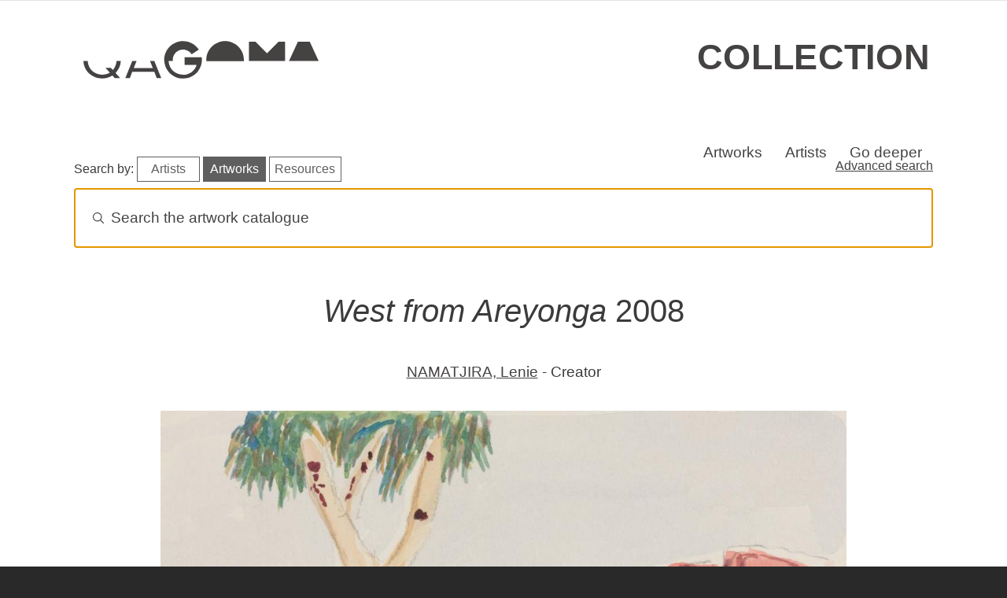

--- FILE ---
content_type: text/html; charset=UTF-8
request_url: https://collection.qagoma.qld.gov.au/objects/22791
body_size: 49977
content:
<!DOCTYPE html>
<html lang="en" dir="ltr" prefix="og: https://ogp.me/ns#">
  <head>
    <meta charset="utf-8" />
<script async src="https://www.googletagmanager.com/gtag/js?id=G-309HXHSGK8"></script>
<script>window.dataLayer = window.dataLayer || [];function gtag(){dataLayer.push(arguments)};gtag("js", new Date());gtag("set", "developer_id.dMDhkMT", true);gtag("config", "G-309HXHSGK8", {"groups":"default","page_placeholder":"PLACEHOLDER_page_location"});</script>
<meta name="description" content="West from Areyonga 2008, by NAMATJIRA, Lenie - Creator" />
<link rel="canonical" href="https://collection.qagoma.qld.gov.au/objects/22791" />
<meta name="robots" content="max-image-preview:standard" />
<link rel="image_src" href="https://collection.qagoma.qld.gov.au/system/files/object-images/2016.335_001_0.jpg" />
<meta property="og:site_name" content="QAGOMA Collection Online" />
<meta property="og:title" content="West from Areyonga 2008" />
<meta property="og:description" content="West from Areyonga 2008, by NAMATJIRA, Lenie - Creator" />
<meta property="og:image" content="https://collection.qagoma.qld.gov.au/system/files/object-images/2016.335_001_0.jpg" />
<meta name="twitter:card" content="summary_large_image" />
<meta name="twitter:description" content="West from Areyonga 2008, by NAMATJIRA, Lenie - Creator" />
<meta name="twitter:title" content="West from Areyonga 2008" />
<meta name="twitter:image" content="https://collection.qagoma.qld.gov.au/system/files/object-images/2016.335_001_0.jpg" />
<meta name="Generator" content="Drupal 10 (https://www.drupal.org)" />
<meta name="MobileOptimized" content="width" />
<meta name="HandheldFriendly" content="true" />
<meta name="viewport" content="width=device-width, initial-scale=1, shrink-to-fit=no" />
<meta http-equiv="x-ua-compatible" content="ie=edge" />
<link rel="icon" href="/sites/default/files/G-grey.ico" type="image/vnd.microsoft.icon" />

    <title>West from Areyonga 2008</title>
    <link rel="stylesheet" media="all" href="/sites/default/files/css/css_zuI-S7cXOcTJmRHKLCeohEGGRoAKftabYxwanS8lOWA.css?delta=0&amp;language=en&amp;theme=qagoma_theme&amp;include=eJxdjVEKAjEMBS9UzZGWxIZsIG3cJqvu7QVFZPvzPmZgHrln5MD7QjiGOog5oV0iD9MuhWbfvXLZULzh0rzuxoAmbooTNZU1yV8_nCs3hn_vVvtZTc9xRHIDwuDyUH4GfPb6zb8BYQBInQ" />
<link rel="stylesheet" media="all" href="https://cdn.jsdelivr.net/npm/instantsearch.css@8.5.1/themes/algolia-min.css" />
<link rel="stylesheet" media="all" href="/sites/default/files/css/css_485QXOjsZBI_z5WFvDwcRQ51dL0mG4s1AxMhQviCdy4.css?delta=2&amp;language=en&amp;theme=qagoma_theme&amp;include=eJxdjVEKAjEMBS9UzZGWxIZsIG3cJqvu7QVFZPvzPmZgHrln5MD7QjiGOog5oV0iD9MuhWbfvXLZULzh0rzuxoAmbooTNZU1yV8_nCs3hn_vVvtZTc9xRHIDwuDyUH4GfPb6zb8BYQBInQ" />
<link rel="stylesheet" media="all" href="https://cdnjs.cloudflare.com/ajax/libs/lightbox2/2.8.2/css/lightbox.css" />
<link rel="stylesheet" media="all" href="/sites/default/files/css/css_U4LACpDPwQSUYYZZxtwdDFh6AKDXWeGs2B8ZB1xpwM8.css?delta=4&amp;language=en&amp;theme=qagoma_theme&amp;include=eJxdjVEKAjEMBS9UzZGWxIZsIG3cJqvu7QVFZPvzPmZgHrln5MD7QjiGOog5oV0iD9MuhWbfvXLZULzh0rzuxoAmbooTNZU1yV8_nCs3hn_vVvtZTc9xRHIDwuDyUH4GfPb6zb8BYQBInQ" />
<link rel="stylesheet" media="all" href="/sites/default/files/css/css_lAnr_2g7gBhu_nKI1DfGN7Dbqw4V1fpGcvlZNKbweG4.css?delta=5&amp;language=en&amp;theme=qagoma_theme&amp;include=eJxdjVEKAjEMBS9UzZGWxIZsIG3cJqvu7QVFZPvzPmZgHrln5MD7QjiGOog5oV0iD9MuhWbfvXLZULzh0rzuxoAmbooTNZU1yV8_nCs3hn_vVvtZTc9xRHIDwuDyUH4GfPb6zb8BYQBInQ" />
<link rel="stylesheet" media="all" href="//cdn.jsdelivr.net/npm/bootstrap@5.2.3/dist/css/bootstrap.min.css" />
<link rel="stylesheet" media="all" href="//cdn.jsdelivr.net/npm/bootstrap-icons@1.11.0/font/bootstrap-icons.css" />
<link rel="stylesheet" media="all" href="/sites/default/files/css/css_LQsjekRxNyk3F-cdFD9aa1JaZgEnezt6XzikTl6QvnY.css?delta=8&amp;language=en&amp;theme=qagoma_theme&amp;include=eJxdjVEKAjEMBS9UzZGWxIZsIG3cJqvu7QVFZPvzPmZgHrln5MD7QjiGOog5oV0iD9MuhWbfvXLZULzh0rzuxoAmbooTNZU1yV8_nCs3hn_vVvtZTc9xRHIDwuDyUH4GfPb6zb8BYQBInQ" />
<link rel="stylesheet" media="print" href="/sites/default/files/css/css_wv6xXBD8rsQZJ1ANUnZYLLYv9IUAuWNpE7BPVAi-mzo.css?delta=9&amp;language=en&amp;theme=qagoma_theme&amp;include=eJxdjVEKAjEMBS9UzZGWxIZsIG3cJqvu7QVFZPvzPmZgHrln5MD7QjiGOog5oV0iD9MuhWbfvXLZULzh0rzuxoAmbooTNZU1yV8_nCs3hn_vVvtZTc9xRHIDwuDyUH4GfPb6zb8BYQBInQ" />

    
  </head>
  <body class="layout-no-sidebars page-node-11018 path-node node--type-object">
    <a href="#main-content" class="visually-hidden-focusable">
      Skip to main content
    </a>
    
      <div class="dialog-off-canvas-main-canvas" data-off-canvas-main-canvas>
    
<div id="page-wrapper">
  <div id="page">
    <header id="header" class="header" role="banner" aria-label="Site header">
        
<div class="qagoma">
    <div class="container-fluid">
        <aside class="notification d-flex align-items-center justify-content-center">
            <h2 class="visually-hidden">Special opening information</h2>
            <div id="alerts"><div class="alerts-inner"></div></div>
        </aside>
    </div>
</div>
  <div class="container">
    <div class="row">
      <section class="header">
        <div class="item logoContainer">
          <a href="https://qagoma.qld.gov.au/">
            <svg class="qagoma-hd-logo" role="img" title="QAGOMA">
                <use xmlns:xlink="http://www.w3.org/1999/xlink"
                        xlink:href="/themes/custom/qagoma_theme/assets/icons.svg#qagoma"></use>
            </svg>
          </a>
        </div>
        <div class="item wordContainer">
          <h1><a href="/">Collection</a></h1>
        </div>
      </section>
    </row>
  </div>
  <div class="container">
    <nav class="autohide navbar navbar-expand-sm navbar-light bg-light" id="sticky-top">
      
      <div class="navbar-collapse" id="navbarText">
        <ul class="navbar-nav top-bespoke-nav">
                    <li class="nav-item"><a class="nav-item nav-link" href="/objects">Artworks</a></li>
          <li class="nav-item"><a class="nav-item nav-link" href="/creators-glossary">Artists</a></li>
          <li class="nav-item"><a class="nav-item nav-link" href="/all-stories">Go deeper</a></li>
        </ul>
      </div>
    </nav>
  </div>
    </header>
            <div id="main-wrapper" class="layout-main-wrapper clearfix">
        <div id="main" class="container">
    
    <div class="row row-offcanvas row-offcanvas-left clearfix">
        <main class="main-content col order-last" id="content" role="main">
          <section class="section">
            <a id="main-content" tabindex="-1"></a>
              <div data-drupal-messages-fallback class="hidden"></div><div id="block-qagomaalgoliablock" class="block block-qagoma-module block-qagoma-algolia-block">
  
    
      <div class="content">
      <div class="container">
  <div class="row">
    <div class="col-sm-12">
      <div class="header-box">
        <h2 class="visually-hidden">Search artworks</h2>
      </div>
        <p class="float-start mt-0 mb-0 pt-0 pb-0 middle-mobile">
          <span class="d-none d-md-inline-block d-lg-inline-block d-xl-inline-block d-xxl-inline-block">Search by:</span>
          <br class="mobile-break">
          <a href="#" id="algolia-index-select-artists" class="algolia-index-select algolia-search-btn">Artists</a>
          <a href="#" id="algolia-index-select-artworks" class="algolia-index-select algolia-search-btn">Artworks</a>
          <a href="#" id="algolia-index-select-resources" class="algolia-index-select algolia-search-btn">Resources</a>
        </p>
      <div class="d-none d-md-block d-lg-block d-xl-block d-xxl-block float-end"><a href="/advanced-search">Advanced search</a></div>
    </div>
  </div>
  <div class="row">
    <div class="col-sm-12">
      <div id="searchbox"></div>
    </div>
  </div>
</div>
<div class="container">
  <div class="row">
    <div id="hits-wrapper"><div id="hits"></div></div>
  </div>
</div>

    </div>
  </div>
<div id="block-qagoma-theme-content" class="block block-system block-system-main-block">
  
    
      <div class="content">
      

<article class="node node--type-object node--view-mode-full clearfix">
    <div class="node__content clearfix">

    <h1>
      <em>West from Areyonga</em> 2008
    </h1>

    
<div >
    
<div class="artist-list">
  <ul class="list-group list-group-flush">
          <li><a href="/creators/namatjira-lenie" hreflang="en">NAMATJIRA, Lenie</a> - Creator</li>
      </ul>
</div>



            <div class="field__item">      <a href="https://collection.qagoma.qld.gov.au/system/files/object-images/2016.335_001_0.jpg" data-lightbox="feature-image"><img class="img-fluid mx-auto d-block image-style-wide" onerror="this.onerror=null;this.src=&#039;https://collection.qagoma.qld.gov.au/sites/default/files/styles/wide/filesqagoma/assets/image-pending.jpg?itok=Znpanv7H&#039;;" alt="Artwork West from Areyonga this artwork made of Watercolour on paperboard, created in 2008-01-01" src="/system/files/styles/wide/private/object-images/2016.335_001_0.jpg?itok=milBjoTw" width="1090" height="738" title="Lenie Namatjira/Copyright Agency" loading="lazy" />

</a>
  </div>
      
  </div>

    <div class="container">
      <div class="row">
        <div class="metadata-container col-sm-12 col-md-8">
                    <h2 class="metadata-heading visually-hidden">Object details</h2>
          
<dl  class="row">
    
  <dt class="col-sm-3 field-label-inline">Accession No.</dt>
  <dd class="col-sm-9">
          <div class="field__item">2016.335</div>
      </dd>

  <dt class="col-sm-3 field-label-inline">Date Created</dt>
  <dd class="col-sm-9">
          <div class="field__item">2008</div>
      </dd>

  <dt class="col-sm-3 field-label-inline">Gallery location</dt>
  <dd class="col-sm-9">
          <div class="field__item">  Not on public display
</div>
      </dd>

  <dt class="col-sm-3 field-label-inline">Department</dt>
  <dd class="col-sm-9">
          <div class="field__item"><a href="/department/indigenous-australian-art" hreflang="en">Indigenous Australian Art</a></div>
      </dd>

  <dt class="col-sm-3 field-label-inline">Dimensions A</dt>
  <dd class="col-sm-9">
          <div class="field__item">12 x 17cm</div>
      </dd>

  <dt class="col-sm-3 field-label-inline">Media Category</dt>
  <dd class="col-sm-9">
          <div class="field__item"><a href="/medium/painting" hreflang="en">Painting</a></div>
      </dd>

  <dt class="col-sm-3 field-label-inline">Secondary Media Category</dt>
  <dd class="col-sm-9">
          <div class="field__item"><a href="/medium/watercolour" hreflang="en">watercolour</a></div>
      </dd>

  <dt class="col-sm-3 field-label-inline">Medium</dt>
<dd  class="col-sm-9">

            <div class="field field--name-field-medium-statement field--type-string-long field--label-hidden field__item">Watercolour on paperboard</div>
      
</dd>

  <dt class="col-sm-3 field-label-inline">Credit Line</dt>
  <dd class="col-sm-9">
          <div class="field__item">The Glenn Manser Collection. <br />
Gift of Glenn Manser through the Queensland Art Gallery | Gallery of Modern Art Foundation 2016. Donated through the Australian Government&#039;s Cultural Gifts Program</div>
      </dd>

  </dl>

          

                    
          

                    

        </div>

                <div class="col-sm-12 col-md-4">
          <div class="metadata-container-aside">
            <h2 class="metadata-heading visually-hidden">Copyright and sharing
              information</h2>

            

            <h3 class="mb-0">Citations</h3>
            <label for="clipboardjs">
              <h4 class="visually-hidden">Cite this object</h4>
            </label>

            <div class="clipboard">
                            <input
                type="text"
                id="clipboardjs"
                class="clipboard-input"
                value="Lenie Namatjira / Arrernte people / Australia NT b.1951 / West from Areyonga 2008 / Watercolour on paperboard / 12 x 17cm / The Glenn Manser Collection. 
Gift of Glenn Manser through the Queensland Art Gallery | Gallery of Modern Art Foundation 2016. Donated through the Australian Government&#039;s Cultural Gifts Program / Accession No: 2016.335 / Collection: Queensland Art Gallery | Gallery of Modern Art / © Lenie Namatjira/Copyright Agency / Cited at https://collection.qagoma.qld.gov.au/objects/22791 on 19/01/2026"
              >
              <a
                class="clipboardLink"
                data-clipboard-target="#clipboardjs">
                Copy citation
              </a>
            </div>

                                      <h3>Rights information</h3>
              <p>
                © Lenie Namatjira/Copyright Agency
              </p>
            
            <h3>Re-use metadata</h3>
            <p>
              <a href="/api/objects/22791">Catalogue data
                as JSON</a>
              <i class="bi bi-question-circle" data-bs-toggle="tooltip"
                 data-bs-placement="top"
                 title="JSON is a format for sharing data between applications. This link will generate the most important object information in JSON format."></i>
            </p>

            <h3>Share</h3>
            <ul class="list-inline">
              <li class="list-inline-item">
                <a target="_blank" rel="nooopener noreffer"
                   href="http://www.facebook.com/share.php?u=https://collection.qagoma.qld.gov.au/objects/22791&amp;title=West from Areyonga"
                   title="Facebook">
                  <i class="bi bi-facebook" style="font-size: 1.5rem"></i>
                </a>
              </li>
              <li class="list-inline-item">
                <a target="_blank" rel="nooopener noreffer"
                   href="https://twitter.com/intent/tweet?url=https://collection.qagoma.qld.gov.au/objects/22791&amp;url=https://collection.qagoma.qld.gov.au/objects/22791&amp;hashtags=QAGOMA"
                   title="Twitter">
                  <i class="bi bi-twitter-x" style="font-size: 1.5rem"></i>
                </a>
              </li>
            </ul>
          </div>


        </div>

                <div class="views-element-container"><div class="flex-cols-4 view view-related-stories view-id-related_stories view-display-id-default js-view-dom-id-cfb87413c5fd3e3ac139df15104e14424a5e275691fe9c9210422988f79c1d7e">
  
    
      <div class="view-header">
      <h2>Stories featuring this object</h2>
    </div>
      
      <div class="view-content row">
          <div class="views-row">
    <div class="grid-item">
  <div class="card" style="border:1px solid #E5E5E5;">
    <a href="/page/qagoma-collection-hermannsburg-painters">
      
            <div class="field field--name-field-fea field--type-entity-reference field--label-hidden field__item">  <img class="img-fluid mx-auto d-block image-style-large" onerror="this.onerror=null;this.src=&#039;https://collection.qagoma.qld.gov.au/sites/default/files/styles/large/filesqagoma/assets/image-pending.jpg?itok=SDhxQrcw&#039;;" src="/system/files/styles/large/private/2024-03/2016.318_001.jpg?itok=ZVGj2s-7" width="480" height="320" alt="A watercolour painting of a Central Australian landscape." title="Elton Wirri / Mount Hermannsburg (detail) 2010 / Watercolour on paper / The Glenn Manser Collection. Gift of Glenn Manser through the QAGOMA Foundation 2016. Donated through the Australian Government&#039;s Cultural Gifts Program / Collection: QAGOMA / © Elton Wirri/Copyright Agency" loading="lazy" />


</div>
      
    </a>
    <div class="card-body">
      <span
        class="badge text-bg-light block-badge">
  <h2 class="metadata-heading visually-hidden">Digital Story Introduction</h2>
  <a href="/page/hermannsburg" hreflang="en">THE HERMANNSBURG SCHOOL</a>

</span>
      <h3 class="card-title fw-normal pt-4 pb-4">
        QAGOMA COLLECTION: Hermannsburg painters
      </h3>
              <a class="btn btn-splash mb-2" href="/page/qagoma-collection-hermannsburg-painters"
           title="View QAGOMA COLLECTION: Hermannsburg painters story page">Read digital story</a>
      
    </div>
  </div>
</div>

  </div>

    </div>
  
          </div>
</div>


                


                <div class="views-element-container"><div class="flex-cols-4 view view-related-exhibitions view-id-related_exhibitions view-display-id-default js-view-dom-id-f471c33bc0d2e9f5a7a15d6cfd44702a0b0c0185695ae4cbbc6f0008ab197717">
  
    
      <div class="view-header">
      <h2>Exhibitions featuring this object</h2>
    </div>
      
      <div class="view-content row">
          <div class="views-row">
    <div class="grid-item">
  <div class="card">
    <div class="card-body">
      <a href="/exhibitions/wonderstruck">
        
            <div class="field field--name-field-exhibition-feature-image field--type-entity-reference field--label-hidden field__item">  <img class="img-fluid mx-auto d-block image-style-large" onerror="this.onerror=null;this.src=&#039;https://collection.qagoma.qld.gov.au/sites/default/files/styles/large/filesqagoma/assets/image-pending.jpg?itok=SDhxQrcw&#039;;" src="/system/files/styles/large/private/2025-06/GOMA_Wonderstruck_Signage_20250604_jruckli_015.jpg?itok=Efew7FbK" width="480" height="320" alt="A view of the GOMA entrance from outside, with a view of &#039;WONDERSTRUCK&#039; signage between trees" title="&#039;Wonderstruck&#039; ready to open at GOMA, June 2025 / Photograph: J Ruckli, QAGOMA" loading="lazy" />


</div>
      
        <h3 class="text-dark" class="card-title"
            style="font-size:1.1em;">&#039;Wonderstruck&#039;</h3>
      </a>
      <p class="card-subtitle mb-2 text-muted">
                  Jun 2025 -
          Oct 2025
              </p>
    </div>
  </div>
</div>

  </div>

    </div>
  
          </div>
</div>


      </div>
    </div>
  </div>


  <div class="row divided-section">
    <div>
      <div class="container">
        <div class="row">
          <div class="views-element-container"><div class="view view-similiar-taxonomy view-id-similiar_taxonomy view-display-id-block_1 js-view-dom-id-82953cd9dd5511544a5af095b4fd81ca67c0318322710f6c3a36e97b45a4894c">
  
    
      <div class="view-header">
      <h3 class="text-center pb-4">Other works in this medium</h3>
    </div>
      
      <div class="view-content row">
      <div class="grid d-flex aligns-items-center justify-content-center">
      <div class="grid-col grid-col--1"></div>
      <div class="grid-col grid-col--2"></div>
      <div class="grid-col grid-col--3"></div>
  
      
      <div class="grid-item">
  <div class="card">
    <a href="/objects/36009">
      


            <div class="field__item">  <img class="img-fluid mx-auto d-block image-style-large" onerror="this.onerror=null;this.src=&#039;https://collection.qagoma.qld.gov.au/sites/default/files/styles/large/filesqagoma/assets/image-pending.jpg?itok=SDhxQrcw&#039;;" alt="Artwork Untitled this artwork made of Pencil, synthetic polymer paint and ink on paper, created in 2016-01-01" src="/system/files/styles/large/private/object-images/2021.611_001_0.jpg?itok=As3Ui-wN" width="364" height="480" title="© Estate of Nyaparu William Gardiner" loading="lazy" />


</div>
      
    </a>
    <div class="card-body">
      <a href="/objects/36009" title="View Untitled object details"><h3
          class="card-title">
          <em>Untitled</em> 2016
        </h3></a>
      <div class="card-text">
        
<div >
    
<div class="artist-list">
  <ul class="list-group list-group-flush">
          <li><a href="/creators/gardiner-nyaparu-william" hreflang="en">GARDINER, Nyaparu William</a> - Creator</li>
      </ul>
</div>

  </div>
      </div>
    </div>
  </div>
</div>


      
      <div class="grid-item">
  <div class="card">
    <a href="/objects/21952">
      


            <div class="field__item">  <img class="img-fluid mx-auto d-block image-style-large" onerror="this.onerror=null;this.src=&#039;https://collection.qagoma.qld.gov.au/sites/default/files/styles/large/filesqagoma/assets/image-pending.jpg?itok=SDhxQrcw&#039;;" alt="Artwork Pamp (Swamp) this artwork made of Synthetic polymer paint on linen, created in 2009-01-01" src="/system/files/styles/large/private/object-images/2015.096_003_4.jpg?itok=iBpfhOV5" width="456" height="480" title="Mavis Ngallametta" loading="lazy" />


</div>
      
    </a>
    <div class="card-body">
      <a href="/objects/21952" title="View Pamp (Swamp) object details"><h3
          class="card-title">
          <em>Pamp (Swamp)</em> 2009
        </h3></a>
      <div class="card-text">
        
<div >
    
<div class="artist-list">
  <ul class="list-group list-group-flush">
          <li><a href="/creators/ngallametta-mavis" hreflang="en">NGALLAMETTA, Mavis</a> - Creator</li>
      </ul>
</div>

  </div>
      </div>
    </div>
  </div>
</div>


      
      <div class="grid-item">
  <div class="card">
    <a href="/objects/718">
      


            <div class="field__item">  <img class="img-fluid mx-auto d-block image-style-large" onerror="this.onerror=null;this.src=&#039;https://collection.qagoma.qld.gov.au/sites/default/files/styles/large/filesqagoma/assets/image-pending.jpg?itok=SDhxQrcw&#039;;" alt="Artwork Landscape this artwork made of Watercolour on paper, created in 1951-01-01" src="/system/files/styles/large/private/object-images/2-0366F_001_3.jpg?itok=Wy4kSwTA" width="480" height="377" loading="lazy" />


</div>
      
    </a>
    <div class="card-body">
      <a href="/objects/718" title="View Landscape object details"><h3
          class="card-title">
          <em>Landscape</em> unknown
        </h3></a>
      <div class="card-text">
        
<div >
    
<div class="artist-list">
  <ul class="list-group list-group-flush">
          <li><a href="/creators/strachey-john" hreflang="en">STRACHEY, John</a> - Creator</li>
      </ul>
</div>

  </div>
      </div>
    </div>
  </div>
</div>


  </div>

    </div>
  
          </div>
</div>

        </div>
      </div>
    </div>
  </div>

  <div class="row divided-section">
    <div>
      <div class="container">
        <div class="row">
          <div class="views-element-container"><div class="view view-similiar-taxonomy view-id-similiar_taxonomy view-display-id-block_2 js-view-dom-id-d9086d4e3bc5b9821562bdbe52a170221d296544697b3b2aa61bc3cb12efa165">
  
    
      <div class="view-header">
      <h3 class="text-center pb-4">Other works from this Department</h3>
    </div>
      
      <div class="view-content row">
      <div class="grid d-flex aligns-items-center justify-content-center">
      <div class="grid-col grid-col--1"></div>
      <div class="grid-col grid-col--2"></div>
      <div class="grid-col grid-col--3"></div>
  
      
      <div class="grid-item">
  <div class="card">
    <a href="/objects/9845">
      


            <div class="field__item">  <img class="img-fluid mx-auto d-block image-style-large" onerror="this.onerror=null;this.src=&#039;https://collection.qagoma.qld.gov.au/sites/default/files/styles/large/filesqagoma/assets/image-pending.jpg?itok=SDhxQrcw&#039;;" alt="Artwork Mungurru (Ocean water) Dhalwangu clan memorial pole this artwork made of Wood with natural pigments, created in 2008-01-01" src="/system/files/styles/large/private/object-images/2008.263_001_5.jpg?itok=fWjzEP_V" width="207" height="480" title="Nawurapu Wunungmurra" loading="lazy" />


</div>
      
    </a>
    <div class="card-body">
      <a href="/objects/9845" title="View Mungurru (Ocean water) Dhalwangu clan memorial pole object details"><h3
          class="card-title">
          <em>Mungurru (Ocean water) Dhalwangu clan memorial pole</em> 2008
        </h3></a>
      <div class="card-text">
        
<div >
    
<div class="artist-list">
  <ul class="list-group list-group-flush">
          <li><a href="/creators/wunungmurra-nawurapu" hreflang="en">WUNUNGMURRA, Nawurapu</a> - Creator</li>
      </ul>
</div>

  </div>
      </div>
    </div>
  </div>
</div>


      
      <div class="grid-item">
  <div class="card">
    <a href="/objects/36003">
      


            <div class="field__item">  <img class="img-fluid mx-auto d-block image-style-large" onerror="this.onerror=null;this.src=&#039;https://collection.qagoma.qld.gov.au/sites/default/files/styles/large/filesqagoma/assets/image-pending.jpg?itok=SDhxQrcw&#039;;" alt="Artwork Bush tucker fusion this artwork made of Synthetic polymer paint on linen, created in 2019-01-01" src="/system/files/styles/large/private/object-images/2021.612_24-01.jpg?itok=B-Rv8rUk" width="322" height="480" title="© Patsy Mudgedell" loading="lazy" />


</div>
      
    </a>
    <div class="card-body">
      <a href="/objects/36003" title="View Bush tucker fusion object details"><h3
          class="card-title">
          <em>Bush tucker fusion</em> 2019
        </h3></a>
      <div class="card-text">
        
<div >
    
<div class="artist-list">
  <ul class="list-group list-group-flush">
          <li><a href="/creators/mudgedell-patsy" hreflang="en">MUDGEDELL, Patsy</a> - Creator</li>
      </ul>
</div>

  </div>
      </div>
    </div>
  </div>
</div>


      
      <div class="grid-item">
  <div class="card">
    <a href="/objects/9032">
      


            <div class="field__item">  <img class="img-fluid mx-auto d-block image-style-large" onerror="this.onerror=null;this.src=&#039;https://collection.qagoma.qld.gov.au/sites/default/files/styles/large/filesqagoma/assets/image-pending.jpg?itok=SDhxQrcw&#039;;" alt="Artwork Banumbirr (Morning Star) (no. 1 from &#039;Yalangbara&#039; suite) this artwork made of Linocut on paper, created in 2000-01-01" src="/system/files/styles/large/private/object-images/2004.200_001_2.jpg?itok=cGlPY4hD" width="330" height="480" title="© Banduk Marika/Copyright Agency " loading="lazy" />


</div>
      
    </a>
    <div class="card-body">
      <a href="/objects/9032" title="View Banumbirr (Morning Star) (no. 1 from &#039;Yalangbara&#039; suite) object details"><h3
          class="card-title">
          <em>Banumbirr (Morning Star) (no. 1 from &#039;Yalangbara&#039; suite)</em> 2000
        </h3></a>
      <div class="card-text">
        
<div >
    
<div class="artist-list">
  <ul class="list-group list-group-flush">
          <li><a href="/creators/marika-b" hreflang="en">MARIKA, B</a> - Creator</li>
      </ul>
</div>

  </div>
      </div>
    </div>
  </div>
</div>


  </div>

    </div>
  
          </div>
</div>

        </div>
      </div>
    </div>
  </div>

  <div class="row">

    <h3 class="mt-4 ps-4 pe-4">Reproduction requests</h3>
    <p class="ps-4 pe-4">
      Images of artworks on this website may be used for research, study and
      other related exceptions as defined by section 40 of the Copyright Act
      1968 (as amended) without applying for specific permission.
      All other uses of the content of this site (where applicable). 
      Refer these requests to <a href="mailto:reproductions@qagoma.qld.gov.au">reproductions</a>.
      For more information, see <a
        href="https://www.qagoma.qld.gov.au/copyright-image-reproductions">copyright
        and reproductions</a> on the QAGOMA website.
    </p>

  </div>

  </div>

</article>

    </div>
  </div>


          </section>
        </main>
                </div>
  </div>
    </div>
        <footer class="site-footer">
        
    <div class="footer__primary">
            <!-- Newsletter block -->
            <div class="item footer-item-0">
            </div>
            
            <div class="item footer-item-a">
                
                <h2 class="fs-3 pl-4 pr-4 pb-0">Art, events and ideas in your inbox</h2>

                <!--[if lte IE 8]>
                <script charset="utf-8" type="text/javascript" src="//js.hsforms.net/forms/v2-legacy.js"></script>
                <![endif]-->
                <script charset="utf-8" type="text/javascript" src="//js.hsforms.net/forms/v2.js"></script>
                <script>
                hbspt.forms.create({
                    region: "na1",
                    portalId: "7766803",
                    formId: "20ed87d4-8e83-4130-834e-d129b921e158"
                });
                </script>
                
                <!-- Social block -->
                <div>
                    <h3 class="mb-0 pt-4 mt-4 pb-2">Follow QAGOMA</h3>

                    <div class="logos">
                        <div class="row fr-social">
                            <a target="_blank" href="https://www.facebook.com/QAGOMA?v=wall" class="social-link ext-link">
                                <!--Scalable Vector Graphic-->
                                <i class="bi bi-facebook"></i>
                                <span class="visually-hidden">Visit QAGOMA on Facebook</span>
                            </a>
                            <a target="_blank" href="https://instagram.com/qagoma" class="social-link ext-link">
                                <i class="bi bi-instagram"></i>
                                <span class="visually-hidden">Visit QAGOMA on Instagram</span>
                            </a>
                            <a target="_blank" href="https://www.threads.net/@qagoma" class="social-link ext-link">
                                <i class="bi bi-threads"></i>
                                <span class="visually-hidden">Visit QAGOMA on Threads</span>
                            </a>
                            <a target="_blank" href="https://twitter.com/qagoma" class="social-link ext-link">
                                <i class="bi bi-twitter-x"></i>
                                <span class="visually-hidden">Visit QAGOMA on X</span>
                            </a>
                            <a target="_blank" href="https://tiktok.com/@qagoma" class="social-link ext-link">
                                <i class="bi bi-tiktok"></i>
                                <span class="visually-hidden">Visit QAGOMA on TikTok</span>
                            </a>
                            <a target="_blank" href="https://www.youtube.com/user/queenslandartgallery"
                                class="social-link ext-link">
                                <i class="bi bi-youtube"></i>
                                <span class="visually-hidden">Visit QAGOMA on YouTube</span>
                            </a>
                            <a target="_blank" href="https://wechat.com/welcome-to-qagoma/"
                                class="social-link ext-link">
                                <i class="bi bi-wechat"></i>
                                <span class="visually-hidden">Visit QAGOMA on WeChat</span>
                            </a>
                            <a target="_blank" href="https://open.spotify.com/user/bnlio4hfskvm52kzicxkkugef"
                                class="social-link ext-link">
                                <i class="bi bi-spotify"></i>
                                <span class="visually-hidden">Visit QAGOMA on Spotify</span>
                            </a>
                            <a target="_blank" href="https://au.linkedin.com/company/qagoma"
                                class="social-link ext-link">
                                <i class="bi bi-linkedin"></i>
                                <span class="visually-hidden">Visit QAGOMA on LinkedIn</span>
                            </a>
                            
                        </div>
                    </div>
                    
                </div>
            </div>

            <!-- Official Logos block -->
            <div class="item footer-item-b">
                <h2 class="visually-hidden">About the organisation</h2>
                <div class="row fr-brand">

                    <img src="/themes/custom/qagoma_theme/assets/footer-logos.svg" class="injectable qagoma-ft-logo" alt="Queensland Art Gallery | Gallery of Modern Art, Queensland Government" role="img" onload="SVGInject(this)">

                </div>
            
                <p class="fs-6 text-uppercase pt-4 pb-4">Queensland Art Gallery | Gallery of Modern Art</p>
            
                <h3 class="text-uppercase mb-0 pd-0">Aboriginal and Torres Strait Islander Warning</h3>

                <p class="mt-0 pt-0">We respectfully advise Aboriginal and Torres Strait Islander peoples that this site may include images, or intellectual property, that may be of a sensitive nature.</p>

            </div>

            <!-- Quick links block -->
            <div class="item footer-item-c">
                <h2>Quick links</h2>
                <ul>
                    <li><a href="/page/open-data">Open data</a>
                    <li><a href="https://qagoma.qld.gov.au/">QAGOMA website</a></li>
                    <li><a href="https://qagoma.store/">Store</a></li>
                    <li><a href="https://blog.qagoma.qld.gov.au/">Blog</a></li>
                    <li><a href="https://qagoma.qld.gov.au/about">About</a></li>
                </ul>
            </div>

            <!-- Opening hours block -->
            <div class="item footer-item-d">
                <h2>Opening Hours</h2>

                <p>Daily 10.00am - 5.00pm</p>
                
                <p>Open from 12 noon Anzac Day<br> Closed Good Friday, Christmas Day and Boxing Day</p>
            </div>

            <!-- Contact -->
            <div class="item footer-item-e">
                <h2>Contact</h2>

                <ul>
                    <li>Stanley Place, South Brisbane, Queensland 4101 Australia</li>
                    <li><i class="bi bi-pin-map-fill"></i>&nbsp;&nbsp; <a href="https://qagoma.qld.gov.au/visit/getting-here-and-parking/">Getting to the Gallery</a></li>
                    <li><i class="bi bi-telephone"></i>&nbsp;&nbsp; <a href="tel:+61738407303">+61 (0)7 3840 7303</a></li>
                    <li><i class="bi bi-envelope"></i>&nbsp;&nbsp; <a href="https://qagoma.qld.gov.au/contact-us/">Contact Us</a></li>
                </ul>

            </div>
    </div>

    <!-- Bottom footer -->

    <div class="footer__secondary">
        <div class="footer-list pt-2">
            <ul>
                <li><a href="https://qagoma.qld.gov.au/jobs-and-volunteers/">Jobs &amp; Volunteers</a></li>
                <li><a href="https://qagoma.qld.gov.au/privacy/">Privacy</a></li>
                <li><a href="https://qagoma.qld.gov.au/copyright/">Copyright</a></li>
                <li><a href="https://www.qagoma.qld.gov.au/corporate-information/">Corporate Information</a></li>
            </ul>
        </div>
        <div class="footer-list float-lg-end">
            <p class="text-md-center pe-lg-2">
            &copy; Queensland Art Gallery Board of Trustees 2026
        </div>
    </div>
    </footer>
  </div>
</div>

  </div>

    
    <script type="application/json" data-drupal-selector="drupal-settings-json">{"path":{"baseUrl":"\/","pathPrefix":"","currentPath":"node\/11018","currentPathIsAdmin":false,"isFront":false,"currentLanguage":"en"},"pluralDelimiter":"\u0003","suppressDeprecationErrors":true,"google_analytics":{"account":"G-309HXHSGK8","trackOutbound":true,"trackMailto":true,"trackTel":true,"trackDownload":true,"trackDownloadExtensions":"7z|aac|arc|arj|asf|asx|avi|bin|csv|doc(x|m)?|dot(x|m)?|exe|flv|gif|gz|gzip|hqx|jar|jpe?g|js|mp(2|3|4|e?g)|mov(ie)?|msi|msp|pdf|phps|png|ppt(x|m)?|pot(x|m)?|pps(x|m)?|ppam|sld(x|m)?|thmx|qtm?|ra(m|r)?|sea|sit|tar|tgz|torrent|txt|wav|wma|wmv|wpd|xls(x|m|b)?|xlt(x|m)|xlam|xml|z|zip"},"pantheon_env":null,"field_group":{"html_element":{"mode":"default","context":"view","settings":{"classes":"","show_empty_fields":false,"id":"","element":"div","show_label":false,"label_element":"h3","label_element_classes":"","attributes":"","effect":"none","speed":"fast"}}},"algolia":{"artworks_indexname":"QAGOMA_Collection_Online","artists_indexname":"QAGOMA_Collection_artists","digital_stories_indexname":"QAGOMA_Collection_Digital_Stories","appId":"C6JQEY7F0L","apiKey":"18dbf1d949f691ed00f407e6bdfeaeb1","empty_text_template":"\u003Cdiv class=\u0022no-results text-center\u0022\u003E\n  \u003Cdiv class=\u0022no-results-img\u0022\u003E\u003Csvg xmlns=\u0022http:\/\/www.w3.org\/2000\/svg\u0022 viewBox=\u00220 0 291 300\u0022\u003E\u003Cpath d=\u0022M145.5 293.244c80.357 0 145.5-65.27 145.5-145.785S225.857 1.677 145.5 1.677 0 66.946 0 147.46s65.143 145.784 145.5 145.784Z\u0022 style=\u0022fill:#f9f9f9\u0022\/\u003E\u003Cpath d=\u0022M70.288 1.58C53.108 3.706 28.32 13.595 24.656 40.627c-3.664 27.033 55.625 69.417 45.3 91.777-10.327 22.36-36.64 81.099.998 114.138 37.639 33.04 84.271 41.717 133.568 17.02 49.296-24.696 78.079-92.606 52.96-157.857C225.502 22.633 144.408-7.589 70.288 1.58Z\u0022 style=\u0022fill:#efefef\u0022\/\u003E\u003Cpath d=\u0022m184.795 178.983 48.518 58.432a7.774 7.774 0 0 1-1.022 10.937 7.743 7.743 0 0 1-10.915-1.024l-47.804-57.717.184.235a71.015 71.015 0 0 1-51.654 9.893 71.112 71.112 0 0 1-44.316-28.368 71.369 71.369 0 0 1-12.75-51.12 71.295 71.295 0 0 1 25.787-45.922 71.029 71.029 0 0 1 50.226-15.617 71.069 71.069 0 0 1 47.204 23.227 71.342 71.342 0 0 1 18.374 49.37 71.33 71.33 0 0 1-20.502 48.523l-1.33-.85Z\u0022 style=\u0022fill:#fff\u0022\/\u003E\u003Cpath d=\u0022M135.598 193.596c35.171 0 63.682-28.567 63.682-63.807s-28.511-63.806-63.682-63.806-63.682 28.567-63.682 63.806 28.511 63.807 63.682 63.807Z\u0022 style=\u0022fill:#f2f5f9\u0022\/\u003E\u003Cpath d=\u0022M133.888 230.764c-9.76-7.502-44.505 9.6-55.385 30.314-10.721 20.411 32.904 46.935 42.251 36.621 8.723-9.625 22.895-59.432 13.134-66.935Z\u0022 style=\u0022fill:#e5e5e5\u0022\/\u003E\u003Cpath d=\u0022M167.334 237.622c0 4.955-3.103 6.997-8.048 6.997s-9.86-2.042-9.86-6.997a8.982 8.982 0 0 1 2.627-6.334 8.945 8.945 0 0 1 12.653 0 8.979 8.979 0 0 1 2.628 6.334Z\u0022 style=\u0022fill:#e0e0e0\u0022\/\u003E\u003Cpath d=\u0022M227.357 250.64c-.26 0-.52-.012-.782-.037a8.195 8.195 0 0 1-5.584-2.957L173.659 190.5c-15.421 9.72-33.747 13.176-51.652 9.73-18.047-3.474-33.896-13.62-44.628-28.567-10.73-14.947-15.29-33.23-12.84-51.478 2.452-18.248 11.675-34.672 25.97-46.244 14.294-11.572 32.255-17.156 50.58-15.727 18.32 1.432 35.203 9.738 47.535 23.39 12.333 13.653 18.903 31.31 18.503 49.717-.4 18.41-7.733 35.762-20.646 48.863l-.022.021 47.239 56.891a8.232 8.232 0 0 1 1.863 6.047 8.224 8.224 0 0 1-2.95 5.595 8.189 8.189 0 0 1-5.254 1.902Zm-53.4-61.348 47.803 57.716a7.203 7.203 0 0 0 4.909 2.6 7.199 7.199 0 0 0 5.302-1.64 7.23 7.23 0 0 0 2.594-4.919 7.235 7.235 0 0 0-1.638-5.316l-50.562-60.893 3.686 2.352c12.558-12.883 19.684-29.875 20.076-47.893.395-18.152-6.084-35.563-18.245-49.026-12.16-13.461-28.806-21.652-46.872-23.063-18.06-1.41-35.777 4.097-49.873 15.507-14.095 11.411-23.189 27.606-25.606 45.6-2.417 17.995 2.079 36.023 12.66 50.762 10.582 14.739 26.21 24.743 44.006 28.169 17.795 3.424 36.01-.065 51.29-9.824l.104.163.366-.295Zm-38.36 4.804c-35.39 0-64.181-28.848-64.181-64.307s28.792-64.307 64.182-64.307S199.78 94.33 199.78 129.79s-28.792 64.307-64.182 64.307Zm0-127.614c-34.838 0-63.181 28.4-63.181 63.307s28.343 63.307 63.182 63.307 63.182-28.4 63.182-63.307-28.343-63.307-63.182-63.307Zm22.923 78.976a.5.5 0 0 0 .023-.706c-.303-.324-7.592-7.913-23.05-7.913-15.47 0-22.094 7.608-22.368 7.931a.5.5 0 0 0 .762.647c.065-.075 6.63-7.578 21.607-7.578 14.996 0 22.248 7.52 22.32 7.597a.498.498 0 0 0 .706.022Zm-50.219-23.54a4.813 4.813 0 0 1 0-9.624 4.813 4.813 0 0 1 0 9.623Zm0-8.624a3.812 3.812 0 0 0 0 7.623 3.812 3.812 0 0 0 0-7.623Zm54.103 8.623a4.813 4.813 0 0 1 0-9.624 4.813 4.813 0 0 1 0 9.624Zm0-8.623a3.812 3.812 0 0 0 0 7.623 3.812 3.812 0 0 0 0-7.623Zm15.056-26.648a.5.5 0 0 0-.015-.707c-11.278-10.792-26.07-16.731-41.662-16.731-.308 0-.58.199-.58.5a.5.5 0 0 0 .5.5h.08c15.332 0 29.88 5.84 40.97 16.453a.497.497 0 0 0 .707-.015Zm-39.98 101.867a.5.5 0 0 0-.5-.5h-.088a58.782 58.782 0 0 1-24.543-5.33 58.988 58.988 0 0 1-4.945-2.542.5.5 0 1 0-.499.867 60.324 60.324 0 0 0 5.03 2.586 59.782 59.782 0 0 0 24.957 5.42c.308 0 .588-.196.587-.5Zm2.571.666a.77.77 0 1 0-.001-1.54.77.77 0 0 0 .001 1.54ZM132.64 70.764a.838.838 0 0 0 .837-.839.838.838 0 1 0-1.674 0c0 .464.375.84.837.84Zm-7.527-41.287a7.655 7.655 0 0 1 2.335-.773c.219-.03.44-.044.661-.044.376.001.751.027 1.124.078.331.039.656.117.969.231 1.748.486 2.673 1.494 2.776 3.025.014.117.022.235.022.353a3.914 3.914 0 0 1-.43 1.81 8.032 8.032 0 0 1-1.487 1.898 11.968 11.968 0 0 0-1.443 1.744 3.168 3.168 0 0 0-.474 1.545c.021.32-.016.642-.11.95a.704.704 0 0 1-.484.353 2.565 2.565 0 0 1-.463.044 2.004 2.004 0 0 1-.892-.2 1.372 1.372 0 0 1-.628-.617 2.354 2.354 0 0 1-.132-.86 4.08 4.08 0 0 1 .132-1.038c.211-.467.47-.91.771-1.325.458-.602.95-1.177 1.476-1.722a3.934 3.934 0 0 0 1.41-2.605c0-.263-.045-.524-.132-.772a1.606 1.606 0 0 0-1.63-1.17c-.148 0-.296.015-.441.044-.823.059-1.234.442-1.234 1.148.001.081.008.163.022.243v.044c.038.114.061.233.066.353a.327.327 0 0 1-.055.177 1.154 1.154 0 0 1-.165.198c-.377.27-.838.396-1.3.354-.94 0-1.462-.317-1.564-.95a2.292 2.292 0 0 1 .353-1.567c.237-.386.562-.71.947-.949Zm2.159 12.649a.684.684 0 0 1 .121-.067.391.391 0 0 1 .143-.022c.267-.106.551-.158.837-.154.186-.003.371.02.551.066.088.044.191.103.309.177.09.066.186.125.286.176.204.224.321.514.33.817a1.249 1.249 0 0 1-.594.993c-.136.08-.286.132-.441.155a5.818 5.818 0 0 1-.595.022 4.559 4.559 0 0 1-.65-.033.65.65 0 0 1-.385-.232.923.923 0 0 1-.551-.584.935.935 0 0 1 .11-.796.821.821 0 0 1 .353-.342.19.19 0 0 0 .176-.177Zm-74.955 26.58c-3.35 0-6.076-2.73-6.076-6.086 0-3.355 2.726-6.084 6.076-6.084s6.076 2.73 6.076 6.084c0 3.356-2.725 6.085-6.076 6.085Zm0-9.17a3.084 3.084 0 0 0-3.076 3.084c0 1.701 1.38 3.085 3.076 3.085s3.076-1.384 3.076-3.085c0-1.7-1.38-3.084-3.076-3.084Zm-3.453 55.181c1.154 0 2.09-.938 2.09-2.094s-.936-2.094-2.09-2.094-2.09.938-2.09 2.094.936 2.094 2.09 2.094Zm162.322-29.186a4.333 4.333 0 0 1 0-8.664c2.385 0 4.325 1.944 4.325 4.332s-1.94 4.332-4.325 4.332Zm0-7.164a2.832 2.832 0 0 0 0 5.664 2.832 2.832 0 0 0 0-5.664ZM79.578 217.95c.481-.251 1-.422 1.535-.508.144-.02.29-.03.435-.03.247.002.494.019.739.052.217.026.43.077.636.152a2.152 2.152 0 0 1 1.826 1.989 2.573 2.573 0 0 1-.268 1.422 5.277 5.277 0 0 1-.978 1.248c-.352.35-.67.735-.949 1.146a2.08 2.08 0 0 0-.311 1.016c.014.21-.011.422-.072.625a.472.472 0 0 1-.32.23 1.73 1.73 0 0 1-.304.03 1.322 1.322 0 0 1-.586-.13.9.9 0 0 1-.413-.407 1.544 1.544 0 0 1-.086-.565c0-.231.028-.46.086-.683.14-.306.31-.598.507-.87.301-.397.625-.775.97-1.133a2.58 2.58 0 0 0 .928-1.712c0-.173-.03-.345-.087-.508a1.052 1.052 0 0 0-1.072-.77c-.097 0-.194.01-.29.03-.54.039-.811.29-.811.755a.94.94 0 0 0 .014.159v.029c.026.075.04.154.044.233a.22.22 0 0 1-.036.116.817.817 0 0 1-.109.13 1.27 1.27 0 0 1-.854.232c-.619 0-.962-.207-1.029-.623a1.508 1.508 0 0 1 .231-1.031c.157-.254.37-.467.624-.624Zm1.42 8.316a.48.48 0 0 1 .08-.044.27.27 0 0 1 .093-.014 1.44 1.44 0 0 1 .55-.102c.123-.001.244.013.363.044.057.029.125.067.202.116.06.043.123.082.189.116a.835.835 0 0 1 .217.537.82.82 0 0 1-.391.653.81.81 0 0 1-.29.102c-.13.01-.26.016-.391.014a2.904 2.904 0 0 1-.427-.022.428.428 0 0 1-.254-.152.647.647 0 0 1-.39-.566.651.651 0 0 1 .1-.341.544.544 0 0 1 .232-.225.126.126 0 0 0 .08-.036.126.126 0 0 0 .036-.08Zm31.636-10.092c1.15 0 2.081-.934 2.081-2.086a2.083 2.083 0 0 0-2.081-2.085 2.084 2.084 0 0 0-2.081 2.085c0 1.152.932 2.086 2.081 2.086Zm68.089 13.02a.726.726 0 0 1 .305-.187 1.18 1.18 0 0 1 .339-.051c.203-.004.4.069.552.204a.638.638 0 0 1 .229.493.746.746 0 0 1-.187.526 67.18 67.18 0 0 0-1.221 1.224c-.407.419-.797.844-1.17 1.274a24.287 24.287 0 0 1 2.493 3.399.765.765 0 0 1-.102.747.743.743 0 0 1-.611.289 1.026 1.026 0 0 1-.762-.357 25.12 25.12 0 0 0-2.069-2.837c-.329.408-.654.838-.976 1.29-.322.454-.647.93-.975 1.428a.956.956 0 0 1-.746.374.835.835 0 0 1-.577-.212.666.666 0 0 1-.237-.518.95.95 0 0 1 .17-.493c.327-.532.686-1.056 1.076-1.572s.789-1.028 1.196-1.538a42.32 42.32 0 0 0-.729-.747 46.422 46.422 0 0 1-.73-.748l-.729-.782h.017a.939.939 0 0 1-.254-.34.821.821 0 0 1-.068-.305.61.61 0 0 1 .229-.485.845.845 0 0 1 .568-.195.94.94 0 0 1 .305.06c.128.047.248.113.357.195l.797.815 1.288 1.309c.351-.397.71-.78 1.077-1.147.368-.368.749-.74 1.145-1.113Zm44.101-50.473a.5.5 0 0 1-.463-.312l-2.533-6.218a.499.499 0 0 1 .538-.682l6.639 1.012a.5.5 0 0 1 .317.804l-4.105 5.205a.501.501 0 0 1-.393.19Zm-1.738-6.091 1.877 4.607 3.042-3.857-4.92-.75Zm-173.6 23.116 2.744-1.641a.284.284 0 0 1 .147-.041.296.296 0 0 1 .297.294l-.002 3.208a.297.297 0 0 1-.146.255.3.3 0 0 1-.293 0l-2.743-1.566a.292.292 0 0 1-.148-.253.297.297 0 0 1 .143-.256Zm180.484-80.747a.726.726 0 0 1 .305-.187 1.18 1.18 0 0 1 .339-.05c.203-.005.4.068.552.203a.638.638 0 0 1 .229.493.746.746 0 0 1-.187.526 67.18 67.18 0 0 0-1.221 1.224c-.407.42-.797.844-1.17 1.274a24.287 24.287 0 0 1 2.493 3.4.765.765 0 0 1-.102.747.743.743 0 0 1-.611.288 1.026 1.026 0 0 1-.762-.357 25.12 25.12 0 0 0-2.07-2.837c-.328.408-.653.838-.975 1.291-.322.453-.647.93-.975 1.427a.956.956 0 0 1-.746.374.835.835 0 0 1-.577-.212.666.666 0 0 1-.237-.518.95.95 0 0 1 .17-.493c.327-.532.686-1.056 1.076-1.572s.789-1.028 1.196-1.538a42.32 42.32 0 0 0-.73-.747 46.422 46.422 0 0 1-.73-.748l-.728-.782h.017a.939.939 0 0 1-.254-.34.821.821 0 0 1-.068-.305.61.61 0 0 1 .229-.485.845.845 0 0 1 .568-.195.94.94 0 0 1 .305.06c.128.047.248.113.357.195l.797.815 1.288 1.31c.35-.398.71-.78 1.077-1.148a55.86 55.86 0 0 1 1.145-1.113Z\u0022 style=\u0022fill:#3c3c3c\u0022\/\u003E\u003C\/svg\u003E\u003C\/div\u003E\n  \u003Ch2\u003ENo Results Found\u003C\/h2\u003E\n  \u003Cp\u003EWhoops! We cannot find any results for your search term.\u003C\/p\u003E\n\u003C\/div\u003E","artworks":{"item_template":"\u003Carticle\u003E\n  \u003Ca href=\u0022{{url}}\u0022\u003E\n    \u003Cimg src=\u0022{{image_reference}}\u0022 class=\u0022card-img-top\u0022 align=\u0022left\u0022 alt=\u0022Image of the artwork: {{title}}\u0022 onerror=\u0022this.onerror=null;this.src=\u0027https:\/\/collection.qagoma.qld.gov.au\/sites\/default\/files\/styles\/large\/filesqagoma\/assets\/image-pending.jpg?itok=SDhxQrcw\u0027;\u0022,\/\u003E\n  \u003C\/a\u003E\n  \u003Cdiv class=\u0022digi-box pl-2\u0022\u003E\n    \u003Cp\u003E\n      {{name}} | {{name_1}}\n    \u003C\/p\u003E\n  \u003C\/div\u003E\n  \u003Cp class=\u0022hit-name\u0022\u003E\n    \u003Ca href=\u0022{{url}}\u0022\u003E\n      \u003Cem\u003E{{#helpers.highlight}}{ \u0022attribute\u0022: \u0022title\u0022 }{{\/helpers.highlight}}\u003C\/em\u003E {{field_date_created}}\n    \u003C\/a\u003E\n    \u003Cbr\u003E\u003Cbr\u003E\n    {{creators}}\n  \u003C\/p\u003E\n\u003C\/article\u003E"},"artists":{"item_template":"\u003Carticle\u003E\n  \u003Cp class=\u0022hit-name\u0022\u003E\n    \u003Ca href=\u0022{{url}}\u0022\u003E\n      \u003Cem\u003E{{#helpers.highlight}}{ \u0022attribute\u0022: \u0022title\u0022 }{{\/helpers.highlight}}\u003C\/em\u003E\n    \u003C\/a\u003E\n    \u003Cbr\u003E\n    {{dates}}\n  \u003C\/p\u003E\n\u003C\/article\u003E"},"resources":{"item_template":"\u003Carticle\u003E\n  \u003Ca href=\u0022{{url}}\u0022\u003E\n    \u003Cimg src=\u0022{{qagoma_module_featured_image}}\u0022 class=\u0022card-img-top\u0022 align=\u0022left\u0022 alt=\u0022Image to support the artwork: {{title}}\u0022 onerror=\u0022this.onerror=null;this.src=\u0027https:\/\/collection.qagoma.qld.gov.au\/sites\/default\/files\/styles\/large\/filesqagoma\/assets\/image-pending.jpg?itok=SDhxQrcw\u0027;\u0022,\/\u003E\n  \u003C\/a\u003E\n  {{#field_digital_story_introduction}}\n  \u003Cdiv class=\u0022digi-box pl-2\u0022\u003E\u003Cp\u003E\u003Ci class=\u0022bi bi-puzzle\u0022\u003E\u003C\/i\u003E From: {{field_digital_story_introduction}}\u003C\/p\u003E\u003C\/div\u003E\n  {{\/field_digital_story_introduction}}\n  \u003Cp class=\u0022hit-name\u0022\u003E\n    \u003Ca href=\u0022{{url}}\u0022\u003E\n      {{#helpers.highlight}}{ \u0022attribute\u0022: \u0022title\u0022 }{{\/helpers.highlight}}\n    \u003C\/a\u003E\n    \u003Cbr\u003E\u003Cbr\u003E\n  \u003C\/p\u003E\n  \u003Cp class=\u0022tag-list\u0022\u003E\n    {{#tags}}\n     {{.}} \u003Cspan class=\u0022spacer\u0022\u003E\u003C\/span\u003E\n    {{\/tags}}\n  \u003C\/p\u003E\n\u003C\/article\u003E"}},"user":{"uid":0,"permissionsHash":"fae72a2252ec7e00c95257447802facd6d96bfcd082f6f6071abb7e821719862"}}</script>
<script src="/sites/default/files/js/js__QdPBR44ZTGaqK3daH3yNgF6eIZlnB0r6Wi2UovryOc.js?scope=footer&amp;delta=0&amp;language=en&amp;theme=qagoma_theme&amp;include=eJxdzkEKwzAMRNELpfgwPYCREqEIxp7UVqG5fVctJNv_Nl_JnDnkqCpjBIuDKnjMPBHdFycdVqULzox1lntYXuJsUhu3N6wInAh5RjtgN0P4nsrPL-duzYr-D9atX-n68gXoxUPn"></script>
<script src="https://cdn.jsdelivr.net/npm/algoliasearch@4.24.0/dist/algoliasearch-lite.umd.js"></script>
<script src="https://cdn.jsdelivr.net/npm/instantsearch.js@4.75.0/dist/instantsearch.production.min.js"></script>
<script src="/sites/default/files/js/js_m3XRRMM3_WzTtH2aouDdyYTe8Tk5v3wkckQ1G29_B6Y.js?scope=footer&amp;delta=3&amp;language=en&amp;theme=qagoma_theme&amp;include=eJxdzkEKwzAMRNELpfgwPYCREqEIxp7UVqG5fVctJNv_Nl_JnDnkqCpjBIuDKnjMPBHdFycdVqULzox1lntYXuJsUhu3N6wInAh5RjtgN0P4nsrPL-duzYr-D9atX-n68gXoxUPn"></script>
<script src="https://cdnjs.cloudflare.com/ajax/libs/lightbox2/2.8.2/js/lightbox.min.js"></script>
<script src="//cdn.jsdelivr.net/npm/bootstrap@5.2.3/dist/js/bootstrap.bundle.min.js"></script>
<script src="/sites/default/files/js/js_BmTN2eaOD0WsvnNnPboGHgQqN53kP8c-dyPOZiU_FGg.js?scope=footer&amp;delta=6&amp;language=en&amp;theme=qagoma_theme&amp;include=eJxdzkEKwzAMRNELpfgwPYCREqEIxp7UVqG5fVctJNv_Nl_JnDnkqCpjBIuDKnjMPBHdFycdVqULzox1lntYXuJsUhu3N6wInAh5RjtgN0P4nsrPL-duzYr-D9atX-n68gXoxUPn"></script>
<script src="https://cdn.jsdelivr.net/npm/clipboard@2.0.8/dist/clipboard.min.js"></script>
<script src="https://cdn.jsdelivr.net/npm/colcade@0.2.0/colcade.min.js"></script>
<script src="/sites/default/files/js/js_wCTQj28lUh2ppPtYEbzK4lc59F349m1GBhQOSkSELOM.js?scope=footer&amp;delta=9&amp;language=en&amp;theme=qagoma_theme&amp;include=eJxdzkEKwzAMRNELpfgwPYCREqEIxp7UVqG5fVctJNv_Nl_JnDnkqCpjBIuDKnjMPBHdFycdVqULzox1lntYXuJsUhu3N6wInAh5RjtgN0P4nsrPL-duzYr-D9atX-n68gXoxUPn"></script>

  </body>
</html>
